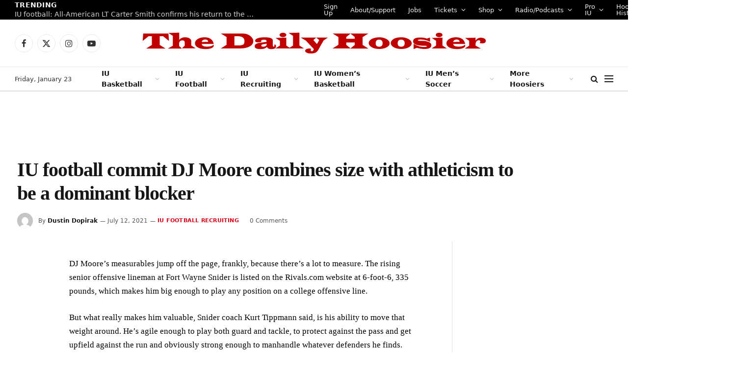

--- FILE ---
content_type: text/html; charset=UTF-8
request_url: https://www.thedailyhoosier.com/iu-football-commit-dj-moore-combines-size-with-athleticism-to-be-a-dominant-blocker/
body_size: 21914
content:

<!DOCTYPE html>
<html lang="en-US" class="s-light site-s-light">

<head>

	<meta charset="UTF-8" />
	<meta name="viewport" content="width=device-width, initial-scale=1" />
	<title>IU football commit DJ Moore combines size with athleticism to be a dominant blocker &#8211; The Daily Hoosier</title><link rel="preload" as="font" href="https://www.thedailyhoosier.com/wp-content/themes/smart-mag/css/icons/fonts/ts-icons.woff2?v2.8" type="font/woff2" crossorigin="anonymous" />
<meta name='robots' content='max-image-preview:large' />
	<style>img:is([sizes="auto" i], [sizes^="auto," i]) { contain-intrinsic-size: 3000px 1500px }</style>
	<link rel='dns-prefetch' href='//secure.gravatar.com' />
<link rel='dns-prefetch' href='//stats.wp.com' />
<link rel='dns-prefetch' href='//fonts.googleapis.com' />
<link rel='dns-prefetch' href='//v0.wordpress.com' />
<link rel='dns-prefetch' href='//widgets.wp.com' />
<link rel='dns-prefetch' href='//s0.wp.com' />
<link rel='dns-prefetch' href='//0.gravatar.com' />
<link rel='dns-prefetch' href='//1.gravatar.com' />
<link rel='dns-prefetch' href='//2.gravatar.com' />
<link rel='dns-prefetch' href='//i0.wp.com' />
<link rel='dns-prefetch' href='//c0.wp.com' />
<link rel="alternate" type="application/rss+xml" title="The Daily Hoosier &raquo; Feed" href="https://www.thedailyhoosier.com/feed/" />
<link rel="alternate" type="application/rss+xml" title="The Daily Hoosier &raquo; Comments Feed" href="https://www.thedailyhoosier.com/comments/feed/" />
<link rel="alternate" type="application/rss+xml" title="The Daily Hoosier &raquo; IU football commit DJ Moore combines size with athleticism to be a dominant blocker Comments Feed" href="https://www.thedailyhoosier.com/iu-football-commit-dj-moore-combines-size-with-athleticism-to-be-a-dominant-blocker/feed/" />
<script type="text/javascript">
/* <![CDATA[ */
window._wpemojiSettings = {"baseUrl":"https:\/\/s.w.org\/images\/core\/emoji\/16.0.1\/72x72\/","ext":".png","svgUrl":"https:\/\/s.w.org\/images\/core\/emoji\/16.0.1\/svg\/","svgExt":".svg","source":{"concatemoji":"https:\/\/www.thedailyhoosier.com\/wp-includes\/js\/wp-emoji-release.min.js?ver=6.8.3"}};
/*! This file is auto-generated */
!function(s,n){var o,i,e;function c(e){try{var t={supportTests:e,timestamp:(new Date).valueOf()};sessionStorage.setItem(o,JSON.stringify(t))}catch(e){}}function p(e,t,n){e.clearRect(0,0,e.canvas.width,e.canvas.height),e.fillText(t,0,0);var t=new Uint32Array(e.getImageData(0,0,e.canvas.width,e.canvas.height).data),a=(e.clearRect(0,0,e.canvas.width,e.canvas.height),e.fillText(n,0,0),new Uint32Array(e.getImageData(0,0,e.canvas.width,e.canvas.height).data));return t.every(function(e,t){return e===a[t]})}function u(e,t){e.clearRect(0,0,e.canvas.width,e.canvas.height),e.fillText(t,0,0);for(var n=e.getImageData(16,16,1,1),a=0;a<n.data.length;a++)if(0!==n.data[a])return!1;return!0}function f(e,t,n,a){switch(t){case"flag":return n(e,"\ud83c\udff3\ufe0f\u200d\u26a7\ufe0f","\ud83c\udff3\ufe0f\u200b\u26a7\ufe0f")?!1:!n(e,"\ud83c\udde8\ud83c\uddf6","\ud83c\udde8\u200b\ud83c\uddf6")&&!n(e,"\ud83c\udff4\udb40\udc67\udb40\udc62\udb40\udc65\udb40\udc6e\udb40\udc67\udb40\udc7f","\ud83c\udff4\u200b\udb40\udc67\u200b\udb40\udc62\u200b\udb40\udc65\u200b\udb40\udc6e\u200b\udb40\udc67\u200b\udb40\udc7f");case"emoji":return!a(e,"\ud83e\udedf")}return!1}function g(e,t,n,a){var r="undefined"!=typeof WorkerGlobalScope&&self instanceof WorkerGlobalScope?new OffscreenCanvas(300,150):s.createElement("canvas"),o=r.getContext("2d",{willReadFrequently:!0}),i=(o.textBaseline="top",o.font="600 32px Arial",{});return e.forEach(function(e){i[e]=t(o,e,n,a)}),i}function t(e){var t=s.createElement("script");t.src=e,t.defer=!0,s.head.appendChild(t)}"undefined"!=typeof Promise&&(o="wpEmojiSettingsSupports",i=["flag","emoji"],n.supports={everything:!0,everythingExceptFlag:!0},e=new Promise(function(e){s.addEventListener("DOMContentLoaded",e,{once:!0})}),new Promise(function(t){var n=function(){try{var e=JSON.parse(sessionStorage.getItem(o));if("object"==typeof e&&"number"==typeof e.timestamp&&(new Date).valueOf()<e.timestamp+604800&&"object"==typeof e.supportTests)return e.supportTests}catch(e){}return null}();if(!n){if("undefined"!=typeof Worker&&"undefined"!=typeof OffscreenCanvas&&"undefined"!=typeof URL&&URL.createObjectURL&&"undefined"!=typeof Blob)try{var e="postMessage("+g.toString()+"("+[JSON.stringify(i),f.toString(),p.toString(),u.toString()].join(",")+"));",a=new Blob([e],{type:"text/javascript"}),r=new Worker(URL.createObjectURL(a),{name:"wpTestEmojiSupports"});return void(r.onmessage=function(e){c(n=e.data),r.terminate(),t(n)})}catch(e){}c(n=g(i,f,p,u))}t(n)}).then(function(e){for(var t in e)n.supports[t]=e[t],n.supports.everything=n.supports.everything&&n.supports[t],"flag"!==t&&(n.supports.everythingExceptFlag=n.supports.everythingExceptFlag&&n.supports[t]);n.supports.everythingExceptFlag=n.supports.everythingExceptFlag&&!n.supports.flag,n.DOMReady=!1,n.readyCallback=function(){n.DOMReady=!0}}).then(function(){return e}).then(function(){var e;n.supports.everything||(n.readyCallback(),(e=n.source||{}).concatemoji?t(e.concatemoji):e.wpemoji&&e.twemoji&&(t(e.twemoji),t(e.wpemoji)))}))}((window,document),window._wpemojiSettings);
/* ]]> */
</script>
<link rel='stylesheet' id='pt-cv-public-style-css' href='https://www.thedailyhoosier.com/wp-content/plugins/content-views-query-and-display-post-page/public/assets/css/cv.css?ver=4.2' type='text/css' media='all' />
<style id='wp-emoji-styles-inline-css' type='text/css'>

	img.wp-smiley, img.emoji {
		display: inline !important;
		border: none !important;
		box-shadow: none !important;
		height: 1em !important;
		width: 1em !important;
		margin: 0 0.07em !important;
		vertical-align: -0.1em !important;
		background: none !important;
		padding: 0 !important;
	}
</style>
<link rel='stylesheet' id='wp-block-library-css' href='https://c0.wp.com/c/6.8.3/wp-includes/css/dist/block-library/style.min.css' type='text/css' media='all' />
<style id='classic-theme-styles-inline-css' type='text/css'>
/*! This file is auto-generated */
.wp-block-button__link{color:#fff;background-color:#32373c;border-radius:9999px;box-shadow:none;text-decoration:none;padding:calc(.667em + 2px) calc(1.333em + 2px);font-size:1.125em}.wp-block-file__button{background:#32373c;color:#fff;text-decoration:none}
</style>
<link rel='stylesheet' id='mediaelement-css' href='https://c0.wp.com/c/6.8.3/wp-includes/js/mediaelement/mediaelementplayer-legacy.min.css' type='text/css' media='all' />
<link rel='stylesheet' id='wp-mediaelement-css' href='https://c0.wp.com/c/6.8.3/wp-includes/js/mediaelement/wp-mediaelement.min.css' type='text/css' media='all' />
<style id='jetpack-sharing-buttons-style-inline-css' type='text/css'>
.jetpack-sharing-buttons__services-list{display:flex;flex-direction:row;flex-wrap:wrap;gap:0;list-style-type:none;margin:5px;padding:0}.jetpack-sharing-buttons__services-list.has-small-icon-size{font-size:12px}.jetpack-sharing-buttons__services-list.has-normal-icon-size{font-size:16px}.jetpack-sharing-buttons__services-list.has-large-icon-size{font-size:24px}.jetpack-sharing-buttons__services-list.has-huge-icon-size{font-size:36px}@media print{.jetpack-sharing-buttons__services-list{display:none!important}}.editor-styles-wrapper .wp-block-jetpack-sharing-buttons{gap:0;padding-inline-start:0}ul.jetpack-sharing-buttons__services-list.has-background{padding:1.25em 2.375em}
</style>
<style id='global-styles-inline-css' type='text/css'>
:root{--wp--preset--aspect-ratio--square: 1;--wp--preset--aspect-ratio--4-3: 4/3;--wp--preset--aspect-ratio--3-4: 3/4;--wp--preset--aspect-ratio--3-2: 3/2;--wp--preset--aspect-ratio--2-3: 2/3;--wp--preset--aspect-ratio--16-9: 16/9;--wp--preset--aspect-ratio--9-16: 9/16;--wp--preset--color--black: #000000;--wp--preset--color--cyan-bluish-gray: #abb8c3;--wp--preset--color--white: #ffffff;--wp--preset--color--pale-pink: #f78da7;--wp--preset--color--vivid-red: #cf2e2e;--wp--preset--color--luminous-vivid-orange: #ff6900;--wp--preset--color--luminous-vivid-amber: #fcb900;--wp--preset--color--light-green-cyan: #7bdcb5;--wp--preset--color--vivid-green-cyan: #00d084;--wp--preset--color--pale-cyan-blue: #8ed1fc;--wp--preset--color--vivid-cyan-blue: #0693e3;--wp--preset--color--vivid-purple: #9b51e0;--wp--preset--gradient--vivid-cyan-blue-to-vivid-purple: linear-gradient(135deg,rgba(6,147,227,1) 0%,rgb(155,81,224) 100%);--wp--preset--gradient--light-green-cyan-to-vivid-green-cyan: linear-gradient(135deg,rgb(122,220,180) 0%,rgb(0,208,130) 100%);--wp--preset--gradient--luminous-vivid-amber-to-luminous-vivid-orange: linear-gradient(135deg,rgba(252,185,0,1) 0%,rgba(255,105,0,1) 100%);--wp--preset--gradient--luminous-vivid-orange-to-vivid-red: linear-gradient(135deg,rgba(255,105,0,1) 0%,rgb(207,46,46) 100%);--wp--preset--gradient--very-light-gray-to-cyan-bluish-gray: linear-gradient(135deg,rgb(238,238,238) 0%,rgb(169,184,195) 100%);--wp--preset--gradient--cool-to-warm-spectrum: linear-gradient(135deg,rgb(74,234,220) 0%,rgb(151,120,209) 20%,rgb(207,42,186) 40%,rgb(238,44,130) 60%,rgb(251,105,98) 80%,rgb(254,248,76) 100%);--wp--preset--gradient--blush-light-purple: linear-gradient(135deg,rgb(255,206,236) 0%,rgb(152,150,240) 100%);--wp--preset--gradient--blush-bordeaux: linear-gradient(135deg,rgb(254,205,165) 0%,rgb(254,45,45) 50%,rgb(107,0,62) 100%);--wp--preset--gradient--luminous-dusk: linear-gradient(135deg,rgb(255,203,112) 0%,rgb(199,81,192) 50%,rgb(65,88,208) 100%);--wp--preset--gradient--pale-ocean: linear-gradient(135deg,rgb(255,245,203) 0%,rgb(182,227,212) 50%,rgb(51,167,181) 100%);--wp--preset--gradient--electric-grass: linear-gradient(135deg,rgb(202,248,128) 0%,rgb(113,206,126) 100%);--wp--preset--gradient--midnight: linear-gradient(135deg,rgb(2,3,129) 0%,rgb(40,116,252) 100%);--wp--preset--font-size--small: 13px;--wp--preset--font-size--medium: 20px;--wp--preset--font-size--large: 36px;--wp--preset--font-size--x-large: 42px;--wp--preset--spacing--20: 0.44rem;--wp--preset--spacing--30: 0.67rem;--wp--preset--spacing--40: 1rem;--wp--preset--spacing--50: 1.5rem;--wp--preset--spacing--60: 2.25rem;--wp--preset--spacing--70: 3.38rem;--wp--preset--spacing--80: 5.06rem;--wp--preset--shadow--natural: 6px 6px 9px rgba(0, 0, 0, 0.2);--wp--preset--shadow--deep: 12px 12px 50px rgba(0, 0, 0, 0.4);--wp--preset--shadow--sharp: 6px 6px 0px rgba(0, 0, 0, 0.2);--wp--preset--shadow--outlined: 6px 6px 0px -3px rgba(255, 255, 255, 1), 6px 6px rgba(0, 0, 0, 1);--wp--preset--shadow--crisp: 6px 6px 0px rgba(0, 0, 0, 1);}:where(.is-layout-flex){gap: 0.5em;}:where(.is-layout-grid){gap: 0.5em;}body .is-layout-flex{display: flex;}.is-layout-flex{flex-wrap: wrap;align-items: center;}.is-layout-flex > :is(*, div){margin: 0;}body .is-layout-grid{display: grid;}.is-layout-grid > :is(*, div){margin: 0;}:where(.wp-block-columns.is-layout-flex){gap: 2em;}:where(.wp-block-columns.is-layout-grid){gap: 2em;}:where(.wp-block-post-template.is-layout-flex){gap: 1.25em;}:where(.wp-block-post-template.is-layout-grid){gap: 1.25em;}.has-black-color{color: var(--wp--preset--color--black) !important;}.has-cyan-bluish-gray-color{color: var(--wp--preset--color--cyan-bluish-gray) !important;}.has-white-color{color: var(--wp--preset--color--white) !important;}.has-pale-pink-color{color: var(--wp--preset--color--pale-pink) !important;}.has-vivid-red-color{color: var(--wp--preset--color--vivid-red) !important;}.has-luminous-vivid-orange-color{color: var(--wp--preset--color--luminous-vivid-orange) !important;}.has-luminous-vivid-amber-color{color: var(--wp--preset--color--luminous-vivid-amber) !important;}.has-light-green-cyan-color{color: var(--wp--preset--color--light-green-cyan) !important;}.has-vivid-green-cyan-color{color: var(--wp--preset--color--vivid-green-cyan) !important;}.has-pale-cyan-blue-color{color: var(--wp--preset--color--pale-cyan-blue) !important;}.has-vivid-cyan-blue-color{color: var(--wp--preset--color--vivid-cyan-blue) !important;}.has-vivid-purple-color{color: var(--wp--preset--color--vivid-purple) !important;}.has-black-background-color{background-color: var(--wp--preset--color--black) !important;}.has-cyan-bluish-gray-background-color{background-color: var(--wp--preset--color--cyan-bluish-gray) !important;}.has-white-background-color{background-color: var(--wp--preset--color--white) !important;}.has-pale-pink-background-color{background-color: var(--wp--preset--color--pale-pink) !important;}.has-vivid-red-background-color{background-color: var(--wp--preset--color--vivid-red) !important;}.has-luminous-vivid-orange-background-color{background-color: var(--wp--preset--color--luminous-vivid-orange) !important;}.has-luminous-vivid-amber-background-color{background-color: var(--wp--preset--color--luminous-vivid-amber) !important;}.has-light-green-cyan-background-color{background-color: var(--wp--preset--color--light-green-cyan) !important;}.has-vivid-green-cyan-background-color{background-color: var(--wp--preset--color--vivid-green-cyan) !important;}.has-pale-cyan-blue-background-color{background-color: var(--wp--preset--color--pale-cyan-blue) !important;}.has-vivid-cyan-blue-background-color{background-color: var(--wp--preset--color--vivid-cyan-blue) !important;}.has-vivid-purple-background-color{background-color: var(--wp--preset--color--vivid-purple) !important;}.has-black-border-color{border-color: var(--wp--preset--color--black) !important;}.has-cyan-bluish-gray-border-color{border-color: var(--wp--preset--color--cyan-bluish-gray) !important;}.has-white-border-color{border-color: var(--wp--preset--color--white) !important;}.has-pale-pink-border-color{border-color: var(--wp--preset--color--pale-pink) !important;}.has-vivid-red-border-color{border-color: var(--wp--preset--color--vivid-red) !important;}.has-luminous-vivid-orange-border-color{border-color: var(--wp--preset--color--luminous-vivid-orange) !important;}.has-luminous-vivid-amber-border-color{border-color: var(--wp--preset--color--luminous-vivid-amber) !important;}.has-light-green-cyan-border-color{border-color: var(--wp--preset--color--light-green-cyan) !important;}.has-vivid-green-cyan-border-color{border-color: var(--wp--preset--color--vivid-green-cyan) !important;}.has-pale-cyan-blue-border-color{border-color: var(--wp--preset--color--pale-cyan-blue) !important;}.has-vivid-cyan-blue-border-color{border-color: var(--wp--preset--color--vivid-cyan-blue) !important;}.has-vivid-purple-border-color{border-color: var(--wp--preset--color--vivid-purple) !important;}.has-vivid-cyan-blue-to-vivid-purple-gradient-background{background: var(--wp--preset--gradient--vivid-cyan-blue-to-vivid-purple) !important;}.has-light-green-cyan-to-vivid-green-cyan-gradient-background{background: var(--wp--preset--gradient--light-green-cyan-to-vivid-green-cyan) !important;}.has-luminous-vivid-amber-to-luminous-vivid-orange-gradient-background{background: var(--wp--preset--gradient--luminous-vivid-amber-to-luminous-vivid-orange) !important;}.has-luminous-vivid-orange-to-vivid-red-gradient-background{background: var(--wp--preset--gradient--luminous-vivid-orange-to-vivid-red) !important;}.has-very-light-gray-to-cyan-bluish-gray-gradient-background{background: var(--wp--preset--gradient--very-light-gray-to-cyan-bluish-gray) !important;}.has-cool-to-warm-spectrum-gradient-background{background: var(--wp--preset--gradient--cool-to-warm-spectrum) !important;}.has-blush-light-purple-gradient-background{background: var(--wp--preset--gradient--blush-light-purple) !important;}.has-blush-bordeaux-gradient-background{background: var(--wp--preset--gradient--blush-bordeaux) !important;}.has-luminous-dusk-gradient-background{background: var(--wp--preset--gradient--luminous-dusk) !important;}.has-pale-ocean-gradient-background{background: var(--wp--preset--gradient--pale-ocean) !important;}.has-electric-grass-gradient-background{background: var(--wp--preset--gradient--electric-grass) !important;}.has-midnight-gradient-background{background: var(--wp--preset--gradient--midnight) !important;}.has-small-font-size{font-size: var(--wp--preset--font-size--small) !important;}.has-medium-font-size{font-size: var(--wp--preset--font-size--medium) !important;}.has-large-font-size{font-size: var(--wp--preset--font-size--large) !important;}.has-x-large-font-size{font-size: var(--wp--preset--font-size--x-large) !important;}
:where(.wp-block-post-template.is-layout-flex){gap: 1.25em;}:where(.wp-block-post-template.is-layout-grid){gap: 1.25em;}
:where(.wp-block-columns.is-layout-flex){gap: 2em;}:where(.wp-block-columns.is-layout-grid){gap: 2em;}
:root :where(.wp-block-pullquote){font-size: 1.5em;line-height: 1.6;}
</style>
<link rel='stylesheet' id='tablepress-default-css' href='https://www.thedailyhoosier.com/wp-content/plugins/tablepress/css/build/default.css?ver=3.2.1' type='text/css' media='all' />
<link rel='stylesheet' id='detect-modal-css' href='https://www.thedailyhoosier.com/wp-content/plugins/sphere-core/components/adblock-detect/css/modal.css?ver=1.6.7' type='text/css' media='all' />
<link rel='stylesheet' id='smartmag-core-css' href='https://www.thedailyhoosier.com/wp-content/themes/smart-mag/style.css?ver=10.0.0' type='text/css' media='all' />
<style id='smartmag-core-inline-css' type='text/css'>
:root { --c-main: #dd0017;
--c-main-rgb: 221,0,23;
--text-font: "Inter", system-ui, -apple-system, "Segoe UI", Arial, sans-serif;
--body-font: "Inter", system-ui, -apple-system, "Segoe UI", Arial, sans-serif;
--title-font: "IBM Plex Serif", Georgia, serif;
--title-size-n: 17px;
--title-size-m: 18px;
--title-size-l: 20px;
--main-width: 1220px;
--p-title-space: 7px;
--excerpt-mt: 13px;
--excerpt-size: 14px; }
.post-title:not(._) { letter-spacing: -0.025em; }
:root { --sidebar-width: 300px; }
.ts-row, .has-el-gap { --sidebar-c-width: calc(var(--sidebar-width) + var(--grid-gutter-h) + var(--sidebar-c-pad)); }
:root { --sidebar-pad: 32px; --sidebar-sep-pad: 32px; }
.main-wrap > .main { margin-top: 30px; }
.smart-head-main .smart-head-mid { --head-h: 96px; }
.smart-head-main .smart-head-bot { --head-h: 51px; border-top-width: 1px; border-top-color: #e8e8e8; border-bottom-width: 2px; border-bottom-color: #dedede; }
.navigation-main .menu > li > a { font-size: 14px; font-weight: 600; }
.navigation-main .menu > li li a { font-size: 13px; }
.navigation-main { --nav-items-space: 16px; }
.mobile-menu { font-size: 15px; }
.smart-head-main .spc-social { --spc-social-fs: 17px; --spc-social-size: 37px; }
.smart-head-main .hamburger-icon { width: 18px; }
.trending-ticker .heading { color: #f7f7f7; font-size: 13.8px; font-weight: 600; letter-spacing: .02em; margin-right: 30px; }
.trending-ticker .post-link { font-size: 13.8px; }
.trending-ticker { --max-width: 500px; }
.post-meta .meta-item, .post-meta .text-in { font-size: 11px; }
.post-meta .text-in, .post-meta .post-cat > a { font-size: 11px; }
.post-meta .post-cat > a { font-weight: 600; text-transform: uppercase; letter-spacing: .02em; }
.post-meta .post-author > a { font-weight: 600; }
.block-head-f .heading { font-size: 16px; font-weight: 800; text-transform: uppercase; letter-spacing: .03em; }
.block-head-f { --space-below: 15px; --line-weight: 2px; --c-border: #ffffff; }
.s-dark .block-head-f { --c-border: #151516; }
.loop-grid-base .media { margin-bottom: 13px; }
.list-post { --list-p-media-width: 30%; --list-p-media-max-width: 85%; }
.loop-small .ratio-is-custom { padding-bottom: calc(100% / 1.1); }
.loop-small .media:not(i) { max-width: 75px; }
.post-meta-single .meta-item, .post-meta-single .text-in { font-size: 12px; }
.the-post-header .post-meta .post-title { font-weight: 600; }
.entry-content { font-family: "IBM Plex Serif", Georgia, serif; font-size: 17px; }
.site-s-light .entry-content { color: #000000; }
.post-share-float .share-text { font-size: 10px; }
.post-share-float .service { width: 38px; height: 38px; margin-bottom: 8px; border-radius: 50px; font-size: 16px; }
.s-post-modern .post-content-wrap { display: grid; grid-template-columns: minmax(0, 1fr); }
.s-post-modern .entry-content { max-width: min(100%, calc(700px + var(--p-spacious-pad)*2)); justify-self: center; }
.s-head-large .sub-title { font-size: 17px; }
.site-s-light .s-head-large .sub-title { color: #515151; }
.site-s-light .s-head-large .post-meta { --c-post-meta: #565656; }
.s-post-large .post-content-wrap { display: grid; grid-template-columns: minmax(0, 1fr); }
.s-post-large .entry-content { max-width: min(100%, calc(700px + var(--p-spacious-pad)*2)); justify-self: center; }
.a-wrap-2:not(._) { padding-top: 17px; padding-bottom: 17px; padding-left: 15px; padding-right: 15px; margin-top: 0px; margin-bottom: 0px; }
@media (min-width: 1200px) { .s-head-large .post-title { font-size: 40px; } }
@media (min-width: 940px) and (max-width: 1200px) { :root { --sidebar-width: 280px; }
.ts-row, .has-el-gap { --sidebar-c-width: calc(var(--sidebar-width) + var(--grid-gutter-h) + var(--sidebar-c-pad)); }
.navigation-main .menu > li > a { font-size: calc(10px + (14px - 10px) * .7); }
.trending-ticker { --max-width: 400px; } }
@media (max-width: 767px) { .s-head-large .post-title { font-size: 29px; } }


</style>
<link rel='stylesheet' id='smartmag-magnific-popup-css' href='https://www.thedailyhoosier.com/wp-content/themes/smart-mag/css/lightbox.css?ver=10.0.0' type='text/css' media='all' />
<link rel='stylesheet' id='smartmag-icons-css' href='https://www.thedailyhoosier.com/wp-content/themes/smart-mag/css/icons/icons.css?ver=10.0.0' type='text/css' media='all' />
<link rel='stylesheet' id='smartmag-gfonts-custom-css' href='https://fonts.googleapis.com/css?family=Inter%3A400%2C500%2C600%2C700%7CIBM+Plex+Serif%3A400%2C500%2C600%2C700&#038;display=optional' type='text/css' media='all' />
<link rel='stylesheet' id='jetpack_css-css' href='https://c0.wp.com/p/jetpack/13.7.1/css/jetpack.css' type='text/css' media='all' />
<script type="text/javascript" id="jetpack_related-posts-js-extra">
/* <![CDATA[ */
var related_posts_js_options = {"post_heading":"h4"};
/* ]]> */
</script>
<script type="text/javascript" src="https://c0.wp.com/p/jetpack/13.7.1/_inc/build/related-posts/related-posts.min.js" id="jetpack_related-posts-js"></script>
<script type="text/javascript" src="https://c0.wp.com/c/6.8.3/wp-includes/js/jquery/jquery.min.js" id="jquery-core-js"></script>
<script type="text/javascript" src="https://c0.wp.com/c/6.8.3/wp-includes/js/jquery/jquery-migrate.min.js" id="jquery-migrate-js"></script>
<link rel="https://api.w.org/" href="https://www.thedailyhoosier.com/wp-json/" /><link rel="alternate" title="JSON" type="application/json" href="https://www.thedailyhoosier.com/wp-json/wp/v2/posts/35351" /><link rel="EditURI" type="application/rsd+xml" title="RSD" href="https://www.thedailyhoosier.com/xmlrpc.php?rsd" />
<meta name="generator" content="WordPress 6.8.3" />
<link rel="canonical" href="https://www.thedailyhoosier.com/iu-football-commit-dj-moore-combines-size-with-athleticism-to-be-a-dominant-blocker/" />
<link rel='shortlink' href='https://wp.me/p8wDCX-9cb' />
<link rel="alternate" title="oEmbed (JSON)" type="application/json+oembed" href="https://www.thedailyhoosier.com/wp-json/oembed/1.0/embed?url=https%3A%2F%2Fwww.thedailyhoosier.com%2Fiu-football-commit-dj-moore-combines-size-with-athleticism-to-be-a-dominant-blocker%2F" />
<link rel="alternate" title="oEmbed (XML)" type="text/xml+oembed" href="https://www.thedailyhoosier.com/wp-json/oembed/1.0/embed?url=https%3A%2F%2Fwww.thedailyhoosier.com%2Fiu-football-commit-dj-moore-combines-size-with-athleticism-to-be-a-dominant-blocker%2F&#038;format=xml" />
	<style>img#wpstats{display:none}</style>
		
		<script>
		var BunyadSchemeKey = 'bunyad-scheme';
		(() => {
			const d = document.documentElement;
			const c = d.classList;
			var scheme = localStorage.getItem(BunyadSchemeKey);
			
			if (scheme) {
				d.dataset.origClass = c;
				scheme === 'dark' ? c.remove('s-light', 'site-s-light') : c.remove('s-dark', 'site-s-dark');
				c.add('site-s-' + scheme, 's-' + scheme);
			}
		})();
		</script>
		<meta name="generator" content="Elementor 3.23.3; features: e_optimized_css_loading, additional_custom_breakpoints, e_lazyload; settings: css_print_method-external, google_font-enabled, font_display-swap">
			<style>
				.e-con.e-parent:nth-of-type(n+4):not(.e-lazyloaded):not(.e-no-lazyload),
				.e-con.e-parent:nth-of-type(n+4):not(.e-lazyloaded):not(.e-no-lazyload) * {
					background-image: none !important;
				}
				@media screen and (max-height: 1024px) {
					.e-con.e-parent:nth-of-type(n+3):not(.e-lazyloaded):not(.e-no-lazyload),
					.e-con.e-parent:nth-of-type(n+3):not(.e-lazyloaded):not(.e-no-lazyload) * {
						background-image: none !important;
					}
				}
				@media screen and (max-height: 640px) {
					.e-con.e-parent:nth-of-type(n+2):not(.e-lazyloaded):not(.e-no-lazyload),
					.e-con.e-parent:nth-of-type(n+2):not(.e-lazyloaded):not(.e-no-lazyload) * {
						background-image: none !important;
					}
				}
			</style>
			<!-- PLACE THIS SECTION INSIDE OF YOUR HEAD TAGS -->
<!-- Below is a recommended list of pre-connections, which allow the network to establish each connection quicker, speeding up response times and improving ad performance. -->
<link rel="preconnect" href="https://a.pub.network/" crossorigin />
<link rel="preconnect" href="https://b.pub.network/" crossorigin />
<link rel="preconnect" href="https://c.pub.network/" crossorigin />
<link rel="preconnect" href="https://d.pub.network/" crossorigin />
<link rel="preconnect" href="https://c.amazon-adsystem.com" crossorigin />
<link rel="preconnect" href="https://s.amazon-adsystem.com" crossorigin />
<link rel="preconnect" href="https://btloader.com/" crossorigin />
<link rel="preconnect" href="https://api.btloader.com/" crossorigin />
<link rel="preconnect" href="https://confiant-integrations.global.ssl.fastly.net" crossorigin />
<!-- Below is a link to a CSS file that accounts for Cumulative Layout Shift, a new Core Web Vitals subset that Google uses to help rank your site in search -->
<!-- The file is intended to eliminate the layout shifts that are seen when ads load into the page. If you don't want to use this, simply remove this file -->
<!-- To find out more about CLS, visit https://web.dev/vitals/ -->
<link rel="stylesheet" href="https://a.pub.network/thedailyhoosier-com/cls.css">
<script data-cfasync="false" type="text/javascript">
  var freestar = freestar || {};
  freestar.queue = freestar.queue || [];
  freestar.config = freestar.config || {};
  freestar.config.enabled_slots = [];
  freestar.initCallback = function () { (freestar.config.enabled_slots.length === 0) ? freestar.initCallbackCalled = false : freestar.newAdSlots(freestar.config.enabled_slots) }
</script>
<script src="https://a.pub.network/thedailyhoosier-com/pubfig.min.js" data-cfasync="false" async></script>
<!-- Jetpack Open Graph Tags -->
<meta property="og:type" content="article" />
<meta property="og:title" content="IU football commit DJ Moore combines size with athleticism to be a dominant blocker" />
<meta property="og:url" content="https://www.thedailyhoosier.com/iu-football-commit-dj-moore-combines-size-with-athleticism-to-be-a-dominant-blocker/" />
<meta property="og:description" content="DJ Moore&#8217;s measurables jump off the page, frankly, because there&#8217;s a lot to measure. The rising senior offensive lineman at Fort Wayne Snider is listed on the Rivals.com website at 6-fo…" />
<meta property="article:published_time" content="2021-07-12T20:28:05+00:00" />
<meta property="article:modified_time" content="2023-09-29T02:59:32+00:00" />
<meta property="og:site_name" content="The Daily Hoosier" />
<meta property="og:image" content="https://i0.wp.com/www.thedailyhoosier.com/wp-content/uploads/2017/03/cropped-download.jpg?fit=512%2C512&#038;ssl=1" />
<meta property="og:image:width" content="512" />
<meta property="og:image:height" content="512" />
<meta property="og:image:alt" content="" />
<meta property="og:locale" content="en_US" />
<meta name="twitter:text:title" content="IU football commit DJ Moore combines size with athleticism to be a dominant blocker" />
<meta name="twitter:image" content="https://i0.wp.com/www.thedailyhoosier.com/wp-content/uploads/2017/03/cropped-download.jpg?fit=240%2C240&amp;ssl=1" />
<meta name="twitter:card" content="summary" />

<!-- End Jetpack Open Graph Tags -->
<link rel="icon" href="https://i0.wp.com/www.thedailyhoosier.com/wp-content/uploads/2017/03/cropped-download.jpg?fit=32%2C32&#038;ssl=1" sizes="32x32" />
<link rel="icon" href="https://i0.wp.com/www.thedailyhoosier.com/wp-content/uploads/2017/03/cropped-download.jpg?fit=192%2C192&#038;ssl=1" sizes="192x192" />
<link rel="apple-touch-icon" href="https://i0.wp.com/www.thedailyhoosier.com/wp-content/uploads/2017/03/cropped-download.jpg?fit=180%2C180&#038;ssl=1" />
<meta name="msapplication-TileImage" content="https://i0.wp.com/www.thedailyhoosier.com/wp-content/uploads/2017/03/cropped-download.jpg?fit=270%2C270&#038;ssl=1" />


</head>

<body class="wp-singular post-template-default single single-post postid-35351 single-format-standard wp-theme-smart-mag right-sidebar post-layout-large post-cat-869 has-lb has-lb-sm has-sb-sep layout-normal elementor-default elementor-kit-53665">



<div class="main-wrap">

	
<div class="off-canvas-backdrop"></div>
<div class="mobile-menu-container off-canvas s-dark" id="off-canvas">

	<div class="off-canvas-head">
		<a href="#" class="close">
			<span class="visuallyhidden">Close Menu</span>
			<i class="tsi tsi-times"></i>
		</a>

		<div class="ts-logo">
			<img class="logo-mobile logo-image" src="https://i0.wp.com/www.thedailyhoosier.com/wp-content/uploads/2023/06/logo-white2x.png?fit=700%2C44&#038;ssl=1" width="350" height="22" alt="The Daily Hoosier"/>		</div>
	</div>

	<div class="off-canvas-content">

					<ul class="mobile-menu"></ul>
		
		
		
		<div class="spc-social-block spc-social spc-social-b smart-head-social">
		
			
				<a href="https://www.facebook.com/thedailyhoosier/" class="link service s-facebook" target="_blank" rel="nofollow noopener">
					<i class="icon tsi tsi-facebook"></i>					<span class="visuallyhidden">Facebook</span>
				</a>
									
			
				<a href="https://twitter.com/daily_hoosier" class="link service s-twitter" target="_blank" rel="nofollow noopener">
					<i class="icon tsi tsi-twitter"></i>					<span class="visuallyhidden">X (Twitter)</span>
				</a>
									
			
				<a href="https://www.instagram.com/thedailyhoosier/" class="link service s-instagram" target="_blank" rel="nofollow noopener">
					<i class="icon tsi tsi-instagram"></i>					<span class="visuallyhidden">Instagram</span>
				</a>
									
			
		</div>

		
	</div>

</div>
<div class="smart-head smart-head-a smart-head-main" id="smart-head" data-sticky="auto" data-sticky-type="smart" data-sticky-full>
	
	<div class="smart-head-row smart-head-top s-dark smart-head-row-full">

		<div class="inner full">

							
				<div class="items items-left ">
				
<div class="trending-ticker" data-delay="8">
	<span class="heading">Trending</span>

	<ul>
				
			<li><a href="https://www.thedailyhoosier.com/iu-football-all-american-lt-carter-smith-confirms-his-return-to-the-hoosiers-in-2026/" class="post-link">IU football:  All-American LT Carter Smith confirms his return to the Hoosiers in 2026</a></li>
		
				
			<li><a href="https://www.thedailyhoosier.com/iu-basketball-indiana-82-rutgers-59-three-keys-highlights-final-stats/" class="post-link">IU basketball:  Indiana 82 Rutgers 59 &#8212; Three keys, highlights, final stats</a></li>
		
				
			<li><a href="https://www.thedailyhoosier.com/iu-basketball-vs-rutgers-live-updates-and-discussion-thread-pregame-2/" class="post-link">IU Basketball vs Rutgers &#8212; Live Updates and Discussion Thread (FINAL)</a></li>
		
				
			<li><a href="https://www.thedailyhoosier.com/iu-football-to-hire-tyson-brown-as-next-head-strength-coach/" class="post-link">IU football working on deal to hire Tyson Brown as next head strength coach</a></li>
		
				
			<li><a href="https://www.thedailyhoosier.com/the-show-goes-on-iu-sticking-with-saturday-national-championship-celebration-despite-weather/" class="post-link">The show goes on:  IU sticking with Saturday national championship celebration despite weather</a></li>
		
				
			<li><a href="https://www.thedailyhoosier.com/watch-fernando-mendoza-appearances-on-tonight-show-gma-cbs-mornings/" class="post-link">Watch: Fernando Mendoza appearances on Tonight Show, GMA, CBS Mornings, Today Show</a></li>
		
				
			<li><a href="https://www.thedailyhoosier.com/fernando-mendoza-announces-hes-entering-the-nfl-draft/" class="post-link">Fernando Mendoza announces he&#8217;s entering the NFL Draft</a></li>
		
				
			<li><a href="https://www.thedailyhoosier.com/iu-football-position-by-position-look-at-anticipated-2026-roster-changes/" class="post-link">IU football: Position-by-position look at anticipated 2026 roster changes</a></li>
		
				
			</ul>
</div>
				</div>

							
				<div class="items items-center empty">
								</div>

							
				<div class="items items-right ">
					<div class="nav-wrap">
		<nav class="navigation navigation-small nav-hov-a">
			<ul id="menu-blank" class="menu"><li id="menu-item-53571" class="menu-item menu-item-type-post_type menu-item-object-page menu-item-53571"><a href="https://www.thedailyhoosier.com/the-daily-hoosier-e-mail-sign-up-page/">Sign Up</a></li>
<li id="menu-item-158" class="menu-item menu-item-type-post_type menu-item-object-page menu-item-158"><a href="https://www.thedailyhoosier.com/contact-us/">About/Support</a></li>
<li id="menu-item-43393" class="menu-item menu-item-type-post_type menu-item-object-page menu-item-43393"><a href="https://www.thedailyhoosier.com/opportunities-with-the-daily-hoosier/">Jobs</a></li>
<li id="menu-item-652" class="menu-item menu-item-type-post_type menu-item-object-page menu-item-has-children menu-item-652"><a href="https://www.thedailyhoosier.com/tickets/">Tickets</a>
<ul class="sub-menu">
	<li id="menu-item-653" class="menu-item menu-item-type-custom menu-item-object-custom menu-item-653"><a target="_blank" href="https://prf.hn/click/camref:1100ljX9Y/destination:https%3A%2F%2Fwww.stubhub.com%2Findiana-hoosiers-basketball-tickets%2Fperformer%2F6870%2F">IUBB Tickets (Stubhub)</a></li>
	<li id="menu-item-654" class="menu-item menu-item-type-custom menu-item-object-custom menu-item-654"><a target="_blank" href="https://prf.hn/click/camref:1100ljX9Y/destination:https%3A%2F%2Fwww.stubhub.com%2Findiana-hoosiers-football-tickets%2Fperformer%2F15007%2F">IUFB Tickets (Stubhub)</a></li>
</ul>
</li>
<li id="menu-item-665" class="menu-item menu-item-type-post_type menu-item-object-page menu-item-has-children menu-item-665"><a href="https://www.thedailyhoosier.com/shop/">Shop</a>
<ul class="sub-menu">
	<li id="menu-item-662" class="menu-item menu-item-type-custom menu-item-object-custom menu-item-662"><a target="_blank" href="https://fanatics.ncw6.net/c/2274022/621092/9663">Official IU Store</a></li>
	<li id="menu-item-25163" class="menu-item menu-item-type-custom menu-item-object-custom menu-item-25163"><a target="_blank" href="http://adidas.njih.net/c/2274022/264102/4270?c=affiliate_2021&#038;af_reengagement_window=30d&#038;af_channel=affiliates&#038;pid=impactradius_int&#038;is_retargeting=true&#038;af_siteid=2274022&#038;u=https%3A%2F%2Fwww.adidas.com%2Fus%2Findiana_hoosiers">IU Adidas Store</a></li>
	<li id="menu-item-13132" class="menu-item menu-item-type-custom menu-item-object-custom menu-item-13132"><a target="_blank" href="https://amzn.to/2qMtzZw">Amazon: Support TDH</a></li>
	<li id="menu-item-25547" class="menu-item menu-item-type-custom menu-item-object-custom menu-item-25547"><a target="_blank" href="https://sportsmemorabilia.evyy.net/7mJZA3">IU Memorabilia</a></li>
	<li id="menu-item-666" class="menu-item menu-item-type-custom menu-item-object-custom menu-item-666"><a target="_blank" href="http://www.iupress.indiana.edu/index.php?ref=45">IU Press (Books)</a></li>
	<li id="menu-item-4312" class="menu-item menu-item-type-post_type menu-item-object-page menu-item-4312"><a href="https://www.thedailyhoosier.com/the-daily-hoosier-store/">The Daily Hoosier T-Shirt</a></li>
</ul>
</li>
<li id="menu-item-13149" class="menu-item menu-item-type-taxonomy menu-item-object-category menu-item-has-children menu-cat-594 menu-item-13149"><a href="https://www.thedailyhoosier.com/category/radio/">Radio/Podcasts</a>
<ul class="sub-menu">
	<li id="menu-item-65858" class="menu-item menu-item-type-custom menu-item-object-custom menu-item-65858"><a href="https://www.thedailyhoosier.com/tag/east-17th-street/">East 17th Street</a></li>
</ul>
</li>
<li id="menu-item-916" class="menu-item menu-item-type-taxonomy menu-item-object-category menu-item-has-children menu-cat-153 menu-item-916"><a href="https://www.thedailyhoosier.com/category/pro-hoosiers/">Pro IU</a>
<ul class="sub-menu">
	<li id="menu-item-918" class="menu-item menu-item-type-taxonomy menu-item-object-category menu-cat-154 menu-item-918"><a href="https://www.thedailyhoosier.com/category/pro-hoosiers/iubb-nba/">IUBB NBA</a></li>
	<li id="menu-item-1367" class="menu-item menu-item-type-taxonomy menu-item-object-category menu-cat-228 menu-item-1367"><a href="https://www.thedailyhoosier.com/category/pro-hoosiers/iufb-nfl/">IUFB NFL</a></li>
	<li id="menu-item-917" class="menu-item menu-item-type-taxonomy menu-item-object-category menu-cat-155 menu-item-917"><a href="https://www.thedailyhoosier.com/category/pro-hoosiers/iubase-mlb/">IUBASE MLB</a></li>
</ul>
</li>
<li id="menu-item-30235" class="menu-item menu-item-type-custom menu-item-object-custom menu-item-has-children menu-item-30235"><a target="_blank">Hoosier History</a>
<ul class="sub-menu">
	<li id="menu-item-79230" class="menu-item menu-item-type-taxonomy menu-item-object-category menu-cat-125 menu-item-79230"><a href="https://www.thedailyhoosier.com/category/history/basketball-history/">Basketball History</a></li>
	<li id="menu-item-79232" class="menu-item menu-item-type-post_type menu-item-object-page menu-item-79232"><a href="https://www.thedailyhoosier.com/iu-basketball-march-madness-classics/">March Madness Classics</a></li>
	<li id="menu-item-79231" class="menu-item menu-item-type-taxonomy menu-item-object-category menu-cat-126 menu-item-79231"><a href="https://www.thedailyhoosier.com/category/history/football-history/">Football History</a></li>
</ul>
</li>
</ul>		</nav>
	</div>
				</div>

						
		</div>
	</div>

	
	<div class="smart-head-row smart-head-mid smart-head-row-3 is-light smart-head-row-full">

		<div class="inner full">

							
				<div class="items items-left ">
				
		<div class="spc-social-block spc-social spc-social-b smart-head-social">
		
			
				<a href="https://www.facebook.com/thedailyhoosier/" class="link service s-facebook" target="_blank" rel="nofollow noopener">
					<i class="icon tsi tsi-facebook"></i>					<span class="visuallyhidden">Facebook</span>
				</a>
									
			
				<a href="https://twitter.com/daily_hoosier" class="link service s-twitter" target="_blank" rel="nofollow noopener">
					<i class="icon tsi tsi-twitter"></i>					<span class="visuallyhidden">X (Twitter)</span>
				</a>
									
			
				<a href="https://www.instagram.com/thedailyhoosier/" class="link service s-instagram" target="_blank" rel="nofollow noopener">
					<i class="icon tsi tsi-instagram"></i>					<span class="visuallyhidden">Instagram</span>
				</a>
									
			
				<a href="https://www.youtube.com/channel/UCk4rBQ4bJofAYXlxdwnjXSw" class="link service s-youtube" target="_blank" rel="nofollow noopener">
					<i class="icon tsi tsi-youtube-play"></i>					<span class="visuallyhidden">YouTube</span>
				</a>
									
			
		</div>

						</div>

							
				<div class="items items-center ">
					<a href="https://www.thedailyhoosier.com/" title="The Daily Hoosier" rel="home" class="logo-link ts-logo logo-is-image">
		<span>
			
				
					<img src="https://smartmag.theme-sphere.com/smart-times/wp-content/uploads/sites/30/2022/03/The-Smart-Times-Logo01-white.png" class="logo-image logo-image-dark" alt="The Daily Hoosier" srcset="https://smartmag.theme-sphere.com/smart-times/wp-content/uploads/sites/30/2022/03/The-Smart-Times-Logo01-white.png ,https://smartmag.theme-sphere.com/smart-times/wp-content/uploads/sites/30/2022/03/The-Smart-Times-Logo01-white@2x.png 2x" width="1024" height="683"/><img src="https://www.thedailyhoosier.com/wp-content/uploads/2023/06/logo2x.png" class="logo-image" alt="The Daily Hoosier" width="700" height="44"/>
									 
					</span>
	</a>				</div>

							
				<div class="items items-right empty">
								</div>

						
		</div>
	</div>

	
	<div class="smart-head-row smart-head-bot smart-head-row-3 is-light has-center-nav smart-head-row-full">

		<div class="inner full">

							
				<div class="items items-left ">
				
<span class="h-date">
	Friday, January 23</span>				</div>

							
				<div class="items items-center ">
					<div class="nav-wrap">
		<nav class="navigation navigation-main nav-hov-a">
			<ul id="menu-mens-basketball" class="menu"><li id="menu-item-248" class="menu-item menu-item-type-taxonomy menu-item-object-category menu-item-has-children menu-cat-12 menu-item-248"><a href="https://www.thedailyhoosier.com/category/iubb/">IU Basketball</a>
<ul class="sub-menu">
	<li id="menu-item-31200" class="menu-item menu-item-type-post_type menu-item-object-page menu-item-31200"><a href="https://www.thedailyhoosier.com/the-latest-iu-basketball-news-and-game-coverage/">Latest IU Basketball News</a></li>
	<li id="menu-item-80323" class="menu-item menu-item-type-post_type menu-item-object-post menu-item-80323"><a href="https://www.thedailyhoosier.com/iu-basketball-2025-26-schedule-page/">IU Basketball 2025-26 Schedule</a></li>
	<li id="menu-item-77143" class="menu-item menu-item-type-post_type menu-item-object-post menu-item-77143"><a href="https://www.thedailyhoosier.com/the-iu-basketball-2025-26-roster-page/">25-26 IU Basketball Roster</a></li>
	<li id="menu-item-2418" class="menu-item menu-item-type-custom menu-item-object-custom menu-item-2418"><a target="_blank" href="https://bigten.org/standings.aspx?path=mbball">25-26 Big Ten Standings</a></li>
	<li id="menu-item-537" class="menu-item menu-item-type-custom menu-item-object-custom menu-item-537"><a target="_blank" href="https://iuhoosiers.com/sports/mens-basketball/stats/2025-26">25-26 IU Basketball Stats</a></li>
	<li id="menu-item-34158" class="menu-item menu-item-type-post_type menu-item-object-post menu-item-34158"><a href="https://www.thedailyhoosier.com/iu-basketball-scholarship-chart-update-post-michael-durr-addition/">Scholarship Chart</a></li>
	<li id="menu-item-3426" class="menu-item menu-item-type-post_type menu-item-object-post menu-item-3426"><a href="https://www.thedailyhoosier.com/indianas-2024-25-schedule-and-beyond/">Future Schedules</a></li>
	<li id="menu-item-78037" class="menu-item menu-item-type-post_type menu-item-object-post menu-item-78037"><a href="https://www.thedailyhoosier.com/a-complete-look-at-whos-coming-and-going-for-big-ten-basketball-teams-in-2025-26/">Big Ten Coming and Going</a></li>
	<li id="menu-item-19473" class="menu-item menu-item-type-post_type menu-item-object-post menu-item-19473"><a href="https://www.thedailyhoosier.com/rankings-page-links-to-the-top-ncaa-mens-basketball-ranking-services-including-the-net/">Rankings &#038; Bracketology</a></li>
	<li id="menu-item-974" class="menu-item menu-item-type-custom menu-item-object-custom menu-item-974"><a target="_blank" href="https://s3.us-east-2.amazonaws.com/sidearm.nextgen.sites/iuhoosiers.com/documents/2025/10/13/MBB_Media_Guide_WEB.pdf?timestamp=20251013035317">IU Basketball Media Guide</a></li>
</ul>
</li>
<li id="menu-item-249" class="menu-item menu-item-type-taxonomy menu-item-object-category menu-item-has-children menu-cat-21 menu-item-249"><a href="https://www.thedailyhoosier.com/category/iufb/">IU Football</a>
<ul class="sub-menu">
	<li id="menu-item-31205" class="menu-item menu-item-type-post_type menu-item-object-page menu-item-31205"><a href="https://www.thedailyhoosier.com/the-latest-iu-football-news-and-game-coverage/">Latest IU Football News</a></li>
	<li id="menu-item-77777" class="menu-item menu-item-type-post_type menu-item-object-post menu-item-77777"><a href="https://www.thedailyhoosier.com/indiana-football-the-2025-schedule-page/">2025 Schedule</a></li>
	<li id="menu-item-45489" class="menu-item menu-item-type-custom menu-item-object-custom menu-item-45489"><a href="https://iuhoosiers.com/sports/football/roster">Current roster</a></li>
	<li id="menu-item-538" class="menu-item menu-item-type-custom menu-item-object-custom menu-item-538"><a target="_blank" href="https://static.iuhoosiers.com/custompages/stats/fb/2025/25-Season.pdf">2025 IUFB Stats</a></li>
	<li id="menu-item-16787" class="menu-item menu-item-type-custom menu-item-object-custom menu-item-16787"><a target="_blank" href="https://bigten.org/standings.aspx?path=football">2025 B1G Standings</a></li>
	<li id="menu-item-83723" class="menu-item menu-item-type-post_type menu-item-object-post menu-item-83723"><a href="https://www.thedailyhoosier.com/iu-football-position-by-position-look-at-anticipated-2026-roster-changes/">2026 roster outlook</a></li>
	<li id="menu-item-59823" class="menu-item menu-item-type-post_type menu-item-object-post menu-item-59823"><a href="https://www.thedailyhoosier.com/indiana-football-positional-scholarship-breakdown/">2025 scholarship tracker</a></li>
	<li id="menu-item-33967" class="menu-item menu-item-type-post_type menu-item-object-post menu-item-33967"><a href="https://www.thedailyhoosier.com/iu-football-a-look-at-the-programs-known-future-opponents-through-2031/">Future opponents through 2032</a></li>
	<li id="menu-item-975" class="menu-item menu-item-type-custom menu-item-object-custom menu-item-975"><a target="_blank" href="https://static.iuhoosiers.com/custompages/PDF/FB/2025/25-FB-Record_Book.pdf">IU Football 2025 Record Book</a></li>
</ul>
</li>
<li id="menu-item-266" class="menu-item menu-item-type-taxonomy menu-item-object-category menu-item-has-children menu-cat-85 menu-item-266"><a href="https://www.thedailyhoosier.com/category/recruiting/">IU Recruiting</a>
<ul class="sub-menu">
	<li id="menu-item-31210" class="menu-item menu-item-type-post_type menu-item-object-page menu-item-31210"><a href="https://www.thedailyhoosier.com/the-latest-iu-basketball-recruiting-news/">IU Basketball Recruiting News</a></li>
	<li id="menu-item-31214" class="menu-item menu-item-type-post_type menu-item-object-page menu-item-31214"><a href="https://www.thedailyhoosier.com/the-latest-iu-football-recruiting-news/">IU Football Recruiting News</a></li>
	<li id="menu-item-83722" class="menu-item menu-item-type-post_type menu-item-object-post menu-item-83722"><a href="https://www.thedailyhoosier.com/iu-football-2026-transfer-portal-tracker/">IU Football 2026 portal tracker</a></li>
	<li id="menu-item-4202" class="menu-item menu-item-type-post_type menu-item-object-post menu-item-4202"><a target="_blank" href="https://www.thedailyhoosier.com/first-look-indianas-class-of-2020-and-2021-prospects/">IUBB 2026-28 Prospects</a></li>
	<li id="menu-item-5095" class="menu-item menu-item-type-post_type menu-item-object-post menu-item-5095"><a href="https://www.thedailyhoosier.com/updated-indiana-football-recruiting-board/">IU Football Recruiting Commits</a></li>
</ul>
</li>
<li id="menu-item-1523" class="menu-item menu-item-type-taxonomy menu-item-object-category menu-item-has-children menu-cat-253 menu-item-1523"><a href="https://www.thedailyhoosier.com/category/womens-basketball/">IU Women&#8217;s Basketball</a>
<ul class="sub-menu">
	<li id="menu-item-39867" class="menu-item menu-item-type-post_type menu-item-object-page menu-item-39867"><a href="https://www.thedailyhoosier.com/the-latest-iu-womens-basketball-news-and-game-coverage/">IU Women’s Basketball News</a></li>
	<li id="menu-item-39861" class="menu-item menu-item-type-custom menu-item-object-custom menu-item-39861"><a href="https://iuhoosiers.com/sports/womens-basketball/schedule">25-26 Schedule</a></li>
	<li id="menu-item-41022" class="menu-item menu-item-type-custom menu-item-object-custom menu-item-41022"><a href="https://bigten.org/standings.aspx?path=wbball">Big Ten Standings</a></li>
</ul>
</li>
<li id="menu-item-401" class="menu-item menu-item-type-taxonomy menu-item-object-category menu-item-has-children menu-cat-105 menu-item-401"><a href="https://www.thedailyhoosier.com/category/mens-soccer/">IU Men&#8217;s Soccer</a>
<ul class="sub-menu">
	<li id="menu-item-58025" class="menu-item menu-item-type-custom menu-item-object-custom menu-item-58025"><a href="https://iuhoosiers.com/sports/mens-soccer/schedule">2025 Schedule</a></li>
	<li id="menu-item-2212" class="menu-item menu-item-type-post_type menu-item-object-page menu-item-2212"><a href="https://www.thedailyhoosier.com/mens-soccer-program-history/">Indiana Men’s Soccer:  Program History</a></li>
</ul>
</li>
<li id="menu-item-900" class="menu-item menu-item-type-taxonomy menu-item-object-category menu-item-has-children menu-cat-156 menu-item-900"><a href="https://www.thedailyhoosier.com/category/more-hoosiers/">More Hoosiers</a>
<ul class="sub-menu">
	<li id="menu-item-46392" class="menu-item menu-item-type-post_type menu-item-object-post menu-item-46392"><a href="https://www.thedailyhoosier.com/several-nil-options-have-emerged-providing-tangible-benefits-to-hoosier-fans-while-supporting-iu-athletes/">Fan and Business NIL options</a></li>
	<li id="menu-item-250" class="menu-item menu-item-type-taxonomy menu-item-object-category menu-item-has-children menu-cat-57 menu-item-250"><a href="https://www.thedailyhoosier.com/category/iubase/">IU Baseball</a>
	<ul class="sub-menu">
		<li id="menu-item-1238" class="menu-item menu-item-type-custom menu-item-object-custom menu-item-1238"><a target="_blank" href="http://iuhoosiers.com/schedule.aspx?path=baseball&#038;">Baseball Schedule</a></li>
		<li id="menu-item-2876" class="menu-item menu-item-type-custom menu-item-object-custom menu-item-2876"><a target="_blank" href="https://iuhoosiers.com/sports/baseball/stats/2024">Statistics</a></li>
		<li id="menu-item-10485" class="menu-item menu-item-type-custom menu-item-object-custom menu-item-10485"><a target="_blank" href="https://bigten.org/standings.aspx?path=baseball">Big Ten Standings</a></li>
	</ul>
</li>
	<li id="menu-item-3281" class="menu-item menu-item-type-taxonomy menu-item-object-category menu-cat-426 menu-item-3281"><a href="https://www.thedailyhoosier.com/category/iu-swim-dive/">IU Swim &amp; Dive</a></li>
	<li id="menu-item-35716" class="menu-item menu-item-type-taxonomy menu-item-object-category menu-cat-990 menu-item-35716"><a href="https://www.thedailyhoosier.com/category/olympic-results/">IU Olympic Results</a></li>
</ul>
</li>
</ul>		</nav>
	</div>
				</div>

							
				<div class="items items-right ">
				

	<a href="#" class="search-icon has-icon-only is-icon" title="Search">
		<i class="tsi tsi-search"></i>
	</a>


<button class="offcanvas-toggle has-icon" type="button" aria-label="Menu">
	<span class="hamburger-icon hamburger-icon-b">
		<span class="inner"></span>
	</span>
</button>				</div>

						
		</div>
	</div>

	</div>
<div class="smart-head smart-head-a smart-head-mobile" id="smart-head-mobile" data-sticky="mid" data-sticky-type="smart" data-sticky-full>
	
	<div class="smart-head-row smart-head-mid smart-head-row-3 s-dark smart-head-row-full">

		<div class="inner wrap">

							
				<div class="items items-left ">
				
<button class="offcanvas-toggle has-icon" type="button" aria-label="Menu">
	<span class="hamburger-icon hamburger-icon-a">
		<span class="inner"></span>
	</span>
</button>				</div>

							
				<div class="items items-center ">
					<a href="https://www.thedailyhoosier.com/" title="The Daily Hoosier" rel="home" class="logo-link ts-logo logo-is-image">
		<span>
			
									<img class="logo-mobile logo-image" src="https://i0.wp.com/www.thedailyhoosier.com/wp-content/uploads/2023/06/logo-white2x.png?fit=700%2C44&#038;ssl=1" width="350" height="22" alt="The Daily Hoosier"/>									 
					</span>
	</a>				</div>

							
				<div class="items items-right ">
				

	<a href="#" class="search-icon has-icon-only is-icon" title="Search">
		<i class="tsi tsi-search"></i>
	</a>

				</div>

						
		</div>
	</div>

	</div>

<div class="main ts-contain cf right-sidebar">
	
		<div class='code-block code-block-6' style='margin: 8px 0; clear: both;'>
<div align="center" data-freestar-ad="__320x100 __336x280" id="thedailyhoosier_leaderboard_atf">
  <script data-cfasync="false" type="text/javascript">
    freestar.config.enabled_slots.push({ placementName: "thedailyhoosier_leaderboard_atf", slotId: "thedailyhoosier_leaderboard_atf" });
  </script>
</div>

</div>

	<div class="the-post-header s-head-modern s-head-large">
	<div class="post-meta post-meta-a post-meta-left post-meta-single has-below"><h1 class="is-title post-title">IU football commit DJ Moore combines size with athleticism to be a dominant blocker</h1><div class="post-meta-items meta-below has-author-img"><span class="meta-item post-author has-img"><img alt='Dustin Dopirak' src='https://secure.gravatar.com/avatar/7a3b60dfd64a439c2bae54a00719d387c93916bca6c9a9f4ee2ecd36d5a345df?s=32&#038;d=mm&#038;r=g' srcset='https://secure.gravatar.com/avatar/7a3b60dfd64a439c2bae54a00719d387c93916bca6c9a9f4ee2ecd36d5a345df?s=64&#038;d=mm&#038;r=g 2x' class='avatar avatar-32 photo' height='32' width='32' decoding='async'/><span class="by">By</span> <a href="https://www.thedailyhoosier.com/author/ddopirak/" title="Posts by Dustin Dopirak" rel="author">Dustin Dopirak</a></span><span class="meta-item date"><time class="post-date" datetime="2021-07-12T16:28:05-04:00">July 12, 2021</time></span><span class="meta-item has-next-icon post-cat">
						
						<a href="https://www.thedailyhoosier.com/category/iu-football-recruiting/" class="category term-color-869" rel="category">IU Football Recruiting</a>
					</span>
					<span class="meta-item comments has-icon"><a href="https://www.thedailyhoosier.com/iu-football-commit-dj-moore-combines-size-with-athleticism-to-be-a-dominant-blocker/#respond"><i class="tsi tsi-comment-o"></i><span class="dsq-postid" data-dsqidentifier="35351 https://www.thedailyhoosier.com/?p=35351">No Comments</span></a></span></div></div>	
	
</div>
<div class="ts-row">
	<div class="col-8 main-content s-post-contain">

		
					<div class="single-featured">	
	<div class="featured">
			</div>

	</div>
		
		<div class="the-post s-post-large">

			<article id="post-35351" class="post-35351 post type-post status-publish format-standard category-iu-football-recruiting category-recruit-interviews tag-dj-moore tag-indiana-hoosiers">
				
<div class="post-content-wrap has-share-float">
						<div class="post-share-float share-float-e is-hidden spc-social-colors spc-social-colored">
	<div class="inner">
					<span class="share-text">Share</span>
		
		<div class="services">
					
				
			<a href="https://www.facebook.com/sharer.php?u=https%3A%2F%2Fwww.thedailyhoosier.com%2Fiu-football-commit-dj-moore-combines-size-with-athleticism-to-be-a-dominant-blocker%2F" class="cf service s-facebook" target="_blank" title="Facebook" rel="nofollow noopener">
				<i class="tsi tsi-facebook"></i>
				<span class="label">Facebook</span>

							</a>
				
				
			<a href="https://twitter.com/intent/tweet?url=https%3A%2F%2Fwww.thedailyhoosier.com%2Fiu-football-commit-dj-moore-combines-size-with-athleticism-to-be-a-dominant-blocker%2F&text=IU%20football%20commit%20DJ%20Moore%20combines%20size%20with%20athleticism%20to%20be%20a%20dominant%20blocker" class="cf service s-twitter" target="_blank" title="Twitter" rel="nofollow noopener">
				<i class="tsi tsi-twitter"></i>
				<span class="label">Twitter</span>

							</a>
				
				
			<a href="https://www.linkedin.com/shareArticle?mini=true&url=https%3A%2F%2Fwww.thedailyhoosier.com%2Fiu-football-commit-dj-moore-combines-size-with-athleticism-to-be-a-dominant-blocker%2F" class="cf service s-linkedin" target="_blank" title="LinkedIn" rel="nofollow noopener">
				<i class="tsi tsi-linkedin"></i>
				<span class="label">LinkedIn</span>

							</a>
				
				
			<a href="https://pinterest.com/pin/create/button/?url=https%3A%2F%2Fwww.thedailyhoosier.com%2Fiu-football-commit-dj-moore-combines-size-with-athleticism-to-be-a-dominant-blocker%2F&media=&description=IU%20football%20commit%20DJ%20Moore%20combines%20size%20with%20athleticism%20to%20be%20a%20dominant%20blocker" class="cf service s-pinterest" target="_blank" title="Pinterest" rel="nofollow noopener">
				<i class="tsi tsi-pinterest-p"></i>
				<span class="label">Pinterest</span>

							</a>
				
				
			<a href="mailto:?subject=IU%20football%20commit%20DJ%20Moore%20combines%20size%20with%20athleticism%20to%20be%20a%20dominant%20blocker&body=https%3A%2F%2Fwww.thedailyhoosier.com%2Fiu-football-commit-dj-moore-combines-size-with-athleticism-to-be-a-dominant-blocker%2F" class="cf service s-email" target="_blank" title="Email" rel="nofollow noopener">
				<i class="tsi tsi-envelope-o"></i>
				<span class="label">Email</span>

							</a>
				
		
					
		</div>
	</div>		
</div>
			
	<div class="post-content cf entry-content content-spacious">

		
				
		<p>DJ Moore&#8217;s measurables jump off the page, frankly, because there&#8217;s a lot to measure. The rising senior offensive lineman at Fort Wayne Snider is listed on the Rivals.com website at 6-foot-6, 335 pounds, which makes him big enough to play any position on a college offensive line.</p>
<p>But what really makes him valuable, Snider coach Kurt Tippmann said, is his ability to move that weight around. He&#8217;s agile enough to play both guard and tackle, to protect against the pass and get upfield against the run and obviously strong enough to manhandle whatever defenders he finds. That&#8217;s why he&#8217;s a four-star recruit and why landing him Monday was such a coup for Indiana, which had to beat out Ohio State and Oregon as well as Purdue, Arizona State, Cincinnati, Minnesota, Missouri, Tennessee, Texas A&amp;M and West Virginia to secure his services.</p>
<p>&#8220;The unique thing about him is his athleticism for as big as he is,&#8221; Tippmann said. &#8220;He&#8217;s a really, really good athlete. He has great feet. He bends, which is always a big measuring stick for a big guy, an offensive linemen. He bends his knees and hips like a DB. He&#8217;s very athletic, very limber, and has that unique ability to move his feet very well. Coupled with the size, that leads to him being a very productive offensive lineman.&#8221;</p>
<p>Moore played tackle this past season, but he played guard next to Randy Holtz, a 6-foot-7, 340-pound offensive lineman who is going into his second year at Indiana. He&#8217;s developed the skillset and the wherewithal to play both positions, which makes him a weapon at the high school level and gives him a chance to play early at Indiana.</p>
<p>&#8220;He&#8217;s given us a lot of versatility and we&#8217;ve been able to play him in a lot of places,&#8221; Tippmann said. &#8220;&#8230; We employ a scheme where we probably need more as a tackle than we do as a guard, but when something happens injury wise, we have the ability to move him on the inside. And we can play him on the defensive side of the ball too, and it&#8217;s tough to block a guy that big. He creates a lot of mismatches for the other teams.&#8221;</p><div class='code-block code-block-2' style='margin: 8px auto; text-align: center; display: block; clear: both;'>
<div align="center" data-freestar-ad="__300x250 __336x280" id="thedailyhoosier_incontent_1">
  <script data-cfasync="false" type="text/javascript">
    freestar.config.enabled_slots.push({ placementName: "thedailyhoosier_incontent_1", slotId: "thedailyhoosier_incontent_1" });
  </script>
</div>
</div>

<p>Tippmann said Snider uses a gap-oriented blocking scheme that frequently allows Moore to operate as part of a double-team and also allows him to get into the second level on running plays, which gives him an opportunity to showcase his whole skillset.</p>
<p>&#8220;He&#8217;s double-teaming and down-blocking on defensive linemen,&#8221; TIppmann said. &#8220;But where he uses and shows his athleticism more is when he&#8217;s getting up to the second level to block a linebacker. Where those guys are more athletic and able to move more, he&#8217;s still able to climb up there and get his mitts on some of those more athletic linebackers. It&#8217;s tough to get around that big of a body. Once he latches on to you, he&#8217;s kind of hard to get away from because he can move so well and because he&#8217;s big and strong.&#8221;</p>
<p>If you watch highlight video on Moore, you&#8217;ll see lots of evidence of pancake blocks when he drives an opposing defensive lineman to the ground. Tippmann said Snider doesn&#8217;t keep stats on such blocks, and that they&#8217;re also not the whole of what he does well.</p>
<p>&#8220;The deal is, what is really truly effective with what is going to translate to being a good college player, it&#8217;s not just how many guys he can knock down,&#8221; TIppmann said. &#8220;At the high school level, he can do that because sometimes he&#8217;s going against players who are half his size. The skill that translates well is his ability to move his feet, and to lock on a guy and stay engaged with him through the course of a play. For us, that&#8217;s more important than knocking a guy down. We want him on his feet so he can continue to play and find someone else to block.&#8221;</p>
<p>Moore has learned that throughout his career at Snider and importantly, improved his technique. Tippmann said Moore hasn&#8217;t become satisfied with the fact that he&#8217;s overpowering at the high school level and has trained to both be as effective as he can be and prepare for matchups against higher-level competition and for the next level.</p>
<p>&#8220;The biggest thing we want to see from him and we have seen from him is more to be in tune with the technique of playing the position,&#8221; Tippmann said. &#8220;Because of his size and the people he goes against, a lot of guys can just rely on that and be successful. But what we&#8217;ve asked him to do is pay more attention to very finite details of playing his position, moving his feet a certain way, keeping his body square through a block so he can get off to another level. Just playing more technically sound, more fundamentally. Even if he&#8217;s going against someone he can dominate just because of his size, pay attention to those finer details. That&#8217;s been our goal for him, and he&#8217;s doing a good job.&#8221;</p>
<hr />
<p><em>Find us on Facebook:  <a href="https://www.facebook.com/thedailyhoosier/" target="_blank" rel="nofollow noopener noreferrer" data-saferedirecturl="https://www.google.com/url?q=https://www.facebook.com/thedailyhoosier/&amp;source=gmail&amp;ust=1625840107565000&amp;usg=AFQjCNFxE8D_4uJAAREjJrL7lAktOvCwnA">thedailyhoosier</a></em></p>
<div>
<div>
<p><em>You can follow us on Twitter:  <a href="https://twitter.com/daily_hoosier" target="_blank" rel="nofollow noopener noreferrer" data-saferedirecturl="https://www.google.com/url?q=https://twitter.com/daily_hoosier&amp;source=gmail&amp;ust=1625840107565000&amp;usg=AFQjCNH1I_cskBHBbHaf4Z1Minuruawokg">@daily_hoosier</a></em></p>
<div>
<div></div>
</div>
</div>
<div>
<p><em>The Daily Hoosier –“Where Indiana fans assemble when they’re not at Assembly”</em></p><div class='code-block code-block-4' style='margin: 8px 0; clear: both;'>
<div align="center" data-freestar-ad="__300x250 __336x280" id="thedailyhoosier_incontent_3">
  <script data-cfasync="false" type="text/javascript">
    freestar.config.enabled_slots.push({ placementName: "thedailyhoosier_incontent_3", slotId: "thedailyhoosier_incontent_3" });
  </script>
</div>
</div>

<div>
<div>
<p>Seven ways to <a href="https://www.thedailyhoosier.com/support/" target="_blank" rel="nofollow noopener noreferrer" data-saferedirecturl="https://www.google.com/url?q=https://www.thedailyhoosier.com/support/&amp;source=gmail&amp;ust=1625840107565000&amp;usg=AFQjCNGeFcDDF-XxAFqsJVbZ0mKCdhMK3g">support</a> completely free IU coverage at no additional cost to you.</p>
</div>
</div>
</div>
</div>
<div></div>

<div id='jp-relatedposts' class='jp-relatedposts' >
	<h3 class="jp-relatedposts-headline"><em>Related</em></h3>
</div><!-- CONTENT END 2 -->

				
		
		
		
	</div>
</div>
	
	<div class="the-post-tags"><a href="https://www.thedailyhoosier.com/tag/dj-moore/" rel="tag">DJ Moore</a> <a href="https://www.thedailyhoosier.com/tag/indiana-hoosiers/" rel="tag">indiana hoosiers</a></div>
			</article>

			


	<div class="author-box">
		<section class="author-info">

	<img alt='' src='https://secure.gravatar.com/avatar/7a3b60dfd64a439c2bae54a00719d387c93916bca6c9a9f4ee2ecd36d5a345df?s=95&#038;d=mm&#038;r=g' srcset='https://secure.gravatar.com/avatar/7a3b60dfd64a439c2bae54a00719d387c93916bca6c9a9f4ee2ecd36d5a345df?s=190&#038;d=mm&#038;r=g 2x' class='avatar avatar-95 photo' height='95' width='95' decoding='async'/>	
	<div class="description">
		<a href="https://www.thedailyhoosier.com/author/ddopirak/" title="Posts by Dustin Dopirak" rel="author">Dustin Dopirak</a>		
		<ul class="social-icons">
				</ul>
		
		<p class="bio"></p>
	</div>
	
</section>	</div>


	<section class="related-posts">
							
							
				<div class="block-head block-head-ac block-head-f is-left">

					<h4 class="heading">Keep Reading</h4>					
									</div>
				
			
				<section class="block-wrap block-grid cols-gap-sm mb-none" data-id="1">

				
			<div class="block-content">
					
	<div class="loop loop-grid loop-grid-sm grid grid-3 md:grid-2 xs:grid-1">

					
<article class="l-post grid-post grid-sm-post">

	
			<div class="media">

		
			<a href="https://www.thedailyhoosier.com/iu-football-adds-wisconsin-transfer-ol-joe-brunner-from-the-transfer-portal/" class="image-link media-ratio ar-bunyad-grid" title="IU football adds Wisconsin transfer OL Joe Brunner from the transfer portal"><img width="383" height="216" src="https://i0.wp.com/www.thedailyhoosier.com/wp-content/uploads/2026/01/Screenshot-2026-01-12-105953.jpg?fit=450%2C304&amp;ssl=1" class="attachment-bunyad-medium size-bunyad-medium wp-post-image" alt="" sizes="(max-width: 383px) 100vw, 383px" title="IU football adds Wisconsin transfer OL Joe Brunner from the transfer portal" decoding="async" srcset="https://i0.wp.com/www.thedailyhoosier.com/wp-content/uploads/2026/01/Screenshot-2026-01-12-105953.jpg?w=930&amp;ssl=1 930w, https://i0.wp.com/www.thedailyhoosier.com/wp-content/uploads/2026/01/Screenshot-2026-01-12-105953.jpg?resize=768%2C519&amp;ssl=1 768w, https://i0.wp.com/www.thedailyhoosier.com/wp-content/uploads/2026/01/Screenshot-2026-01-12-105953.jpg?resize=450%2C304&amp;ssl=1 450w" /></a>			
			
			
			
		
		</div>
	

	
		<div class="content">

			<div class="post-meta post-meta-a"><h2 class="is-title post-title"><a href="https://www.thedailyhoosier.com/iu-football-adds-wisconsin-transfer-ol-joe-brunner-from-the-transfer-portal/">IU football adds Wisconsin transfer OL Joe Brunner from the transfer portal</a></h2></div>			
			
			
		</div>

	
</article>					
<article class="l-post grid-post grid-sm-post">

	
			<div class="media">

		
			<a href="https://www.thedailyhoosier.com/iu-football-lands-penn-state-transfer-cb-a-j-harris-from-portal/" class="image-link media-ratio ar-bunyad-grid" title="IU football lands Penn State transfer CB A.J. Harris from portal"><img width="383" height="216" src="https://i0.wp.com/www.thedailyhoosier.com/wp-content/uploads/2026/01/Screenshot-2026-01-12-105852.jpg?fit=450%2C296&amp;ssl=1" class="attachment-bunyad-medium size-bunyad-medium wp-post-image" alt="" sizes="(max-width: 383px) 100vw, 383px" title="IU football lands Penn State transfer CB A.J. Harris from portal" decoding="async" srcset="https://i0.wp.com/www.thedailyhoosier.com/wp-content/uploads/2026/01/Screenshot-2026-01-12-105852.jpg?w=854&amp;ssl=1 854w, https://i0.wp.com/www.thedailyhoosier.com/wp-content/uploads/2026/01/Screenshot-2026-01-12-105852.jpg?resize=768%2C505&amp;ssl=1 768w, https://i0.wp.com/www.thedailyhoosier.com/wp-content/uploads/2026/01/Screenshot-2026-01-12-105852.jpg?resize=450%2C296&amp;ssl=1 450w" /></a>			
			
			
			
		
		</div>
	

	
		<div class="content">

			<div class="post-meta post-meta-a"><h2 class="is-title post-title"><a href="https://www.thedailyhoosier.com/iu-football-lands-penn-state-transfer-cb-a-j-harris-from-portal/">IU football lands Penn State transfer CB A.J. Harris from portal</a></h2></div>			
			
			
		</div>

	
</article>					
<article class="l-post grid-post grid-sm-post">

	
			<div class="media">

		
			<a href="https://www.thedailyhoosier.com/iu-football-lands-tulane-transfer-wr-shazz-preston/" class="image-link media-ratio ar-bunyad-grid" title="IU football lands Tulane transfer WR Shazz Preston"><img width="383" height="216" src="https://i0.wp.com/www.thedailyhoosier.com/wp-content/uploads/2026/01/Screenshot-2026-01-11-194349.jpg?fit=450%2C272&amp;ssl=1" class="attachment-bunyad-medium size-bunyad-medium wp-post-image" alt="" sizes="(max-width: 383px) 100vw, 383px" title="IU football lands Tulane transfer WR Shazz Preston" decoding="async" srcset="https://i0.wp.com/www.thedailyhoosier.com/wp-content/uploads/2026/01/Screenshot-2026-01-11-194349.jpg?w=1035&amp;ssl=1 1035w, https://i0.wp.com/www.thedailyhoosier.com/wp-content/uploads/2026/01/Screenshot-2026-01-11-194349.jpg?resize=300%2C181&amp;ssl=1 300w, https://i0.wp.com/www.thedailyhoosier.com/wp-content/uploads/2026/01/Screenshot-2026-01-11-194349.jpg?resize=1024%2C618&amp;ssl=1 1024w, https://i0.wp.com/www.thedailyhoosier.com/wp-content/uploads/2026/01/Screenshot-2026-01-11-194349.jpg?resize=768%2C464&amp;ssl=1 768w, https://i0.wp.com/www.thedailyhoosier.com/wp-content/uploads/2026/01/Screenshot-2026-01-11-194349.jpg?resize=150%2C91&amp;ssl=1 150w, https://i0.wp.com/www.thedailyhoosier.com/wp-content/uploads/2026/01/Screenshot-2026-01-11-194349.jpg?resize=450%2C272&amp;ssl=1 450w" /></a>			
			
			
			
		
		</div>
	

	
		<div class="content">

			<div class="post-meta post-meta-a"><h2 class="is-title post-title"><a href="https://www.thedailyhoosier.com/iu-football-lands-tulane-transfer-wr-shazz-preston/">IU football lands Tulane transfer WR Shazz Preston</a></h2></div>			
			
			
		</div>

	
</article>		
	</div>

		
			</div>

		</section>
		
	</section>			
			<div class="comments">
				
<div id="disqus_thread"></div>
			</div>

		</div>
	</div>
	
			
	
	<aside class="col-4 main-sidebar has-sep" data-sticky="1">
	
			<div class="inner theiaStickySidebar">
		
			<div id="custom_html-35" class="widget_text widget widget_custom_html"><div class="textwidget custom-html-widget"><div align="center" data-freestar-ad="__300x250 __300x600" id="thedailyhoosier_medrec_right_atf">
  <script data-cfasync="false" type="text/javascript">
    freestar.config.enabled_slots.push({ placementName: "thedailyhoosier_medrec_right_atf", slotId: "thedailyhoosier_medrec_right_atf" });
  </script>
</div></div></div>
		<div id="recent-posts-3" class="widget widget_recent_entries">
		<div class="widget-title block-head block-head-ac block-head block-head-ac block-head-f is-left has-style"><h5 class="heading">Latest Hoosier News</h5></div>
		<ul>
											<li>
					<a href="https://www.thedailyhoosier.com/iu-football-all-american-lt-carter-smith-confirms-his-return-to-the-hoosiers-in-2026/">IU football:  All-American LT Carter Smith confirms his return to the Hoosiers in 2026</a>
									</li>
											<li>
					<a href="https://www.thedailyhoosier.com/iu-basketball-indiana-82-rutgers-59-three-keys-highlights-final-stats/">IU basketball:  Indiana 82 Rutgers 59 &#8212; Three keys, highlights, final stats</a>
									</li>
											<li>
					<a href="https://www.thedailyhoosier.com/iu-basketball-vs-rutgers-live-updates-and-discussion-thread-pregame-2/">IU Basketball vs Rutgers &#8212; Live Updates and Discussion Thread (FINAL)</a>
									</li>
											<li>
					<a href="https://www.thedailyhoosier.com/iu-football-to-hire-tyson-brown-as-next-head-strength-coach/">IU football working on deal to hire Tyson Brown as next head strength coach</a>
									</li>
											<li>
					<a href="https://www.thedailyhoosier.com/the-show-goes-on-iu-sticking-with-saturday-national-championship-celebration-despite-weather/">The show goes on:  IU sticking with Saturday national championship celebration despite weather</a>
									</li>
											<li>
					<a href="https://www.thedailyhoosier.com/watch-fernando-mendoza-appearances-on-tonight-show-gma-cbs-mornings/">Watch: Fernando Mendoza appearances on Tonight Show, GMA, CBS Mornings, Today Show</a>
									</li>
											<li>
					<a href="https://www.thedailyhoosier.com/fernando-mendoza-announces-hes-entering-the-nfl-draft/">Fernando Mendoza announces he&#8217;s entering the NFL Draft</a>
									</li>
					</ul>

		</div><div id="text-3" class="widget widget_text"><div class="widget-title block-head block-head-ac block-head block-head-ac block-head-f is-left has-style"><h5 class="heading">Sign Up</h5></div>			<div class="textwidget"><p><!-- Begin MailChimp Signup Form --></p>
<style type="text/css">
	#mc_embed_signup{background:#fff; clear:left; font:14px Helvetica,Arial,sans-serif; width:100%;}<br />	/* Add your own MailChimp form style overrides in your site stylesheet or in this style block.<br />	   We recommend moving this block and the preceding CSS link to the HEAD of your HTML file. */<br /></style>
<div id="mc_embed_signup">
<form id="mc-embedded-subscribe-form" class="validate" action="https://thedailyhoosier.us17.list-manage.com/subscribe/post?u=a1f705fbdd4c64230cc979966&amp;id=286e532b2a" method="post" name="mc-embedded-subscribe-form" novalidate="" target="_blank">
<div id="mc_embed_signup_scroll"><label for="mce-EMAIL">Subscribe to our FREE mailing list to receive the latest Indiana Hoosiers athletics news and analysis </label><br />
<input id="mce-EMAIL" class="email" name="EMAIL" required="" type="email" value="" placeholder="email address" /><br />
<!-- real people should not fill this in and expect good things - do not remove this or risk form bot signups--></p>
<div style="position: absolute; left: -5000px;" aria-hidden="true"><input tabindex="-1" name="b_a1f705fbdd4c64230cc979966_286e532b2a" type="text" value="" /></div>
<div class="clear"><input id="mc-embedded-subscribe" class="button" name="subscribe" type="submit" value="Subscribe" /></div>
</div>
</form>
</div>
<p><!--End mc_embed_signup--></p>
</div>
		</div><div id="custom_html-37" class="widget_text widget widget_custom_html"><div class="textwidget custom-html-widget"><div align="center" data-freestar-ad="__320x100 __300x600" id="thedailyhoosier_medrec_right_btf_1">
  <script data-cfasync="false" type="text/javascript">
    freestar.config.enabled_slots.push({ placementName: "thedailyhoosier_medrec_right_btf_1", slotId: "thedailyhoosier_medrec_right_btf_1" });
  </script>
</div></div></div><div id="custom_html-38" class="widget_text widget widget_custom_html"><div class="textwidget custom-html-widget"><div align="center" data-freestar-ad="__320x100 __300x600" id="thedailyhoosier_medrec_right_btf_2">
  <script data-cfasync="false" type="text/javascript">
    freestar.config.enabled_slots.push({ placementName: "thedailyhoosier_medrec_right_btf_2", slotId: "thedailyhoosier_medrec_right_btf_2" });
  </script>
</div></div></div>		</div>
	
	</aside>
	
</div>
	</div>

			<footer class="main-footer cols-gap-lg footer-bold s-dark">

					
	
			<div class="lower-footer bold-footer-lower">
			<div class="ts-contain inner">

				

				
		<div class="spc-social-block spc-social spc-social-b ">
		
			
				<a href="https://www.facebook.com/thedailyhoosier/" class="link service s-facebook" target="_blank" rel="nofollow noopener">
					<i class="icon tsi tsi-facebook"></i>					<span class="visuallyhidden">Facebook</span>
				</a>
									
			
				<a href="https://twitter.com/daily_hoosier" class="link service s-twitter" target="_blank" rel="nofollow noopener">
					<i class="icon tsi tsi-twitter"></i>					<span class="visuallyhidden">X (Twitter)</span>
				</a>
									
			
				<a href="https://www.instagram.com/thedailyhoosier/" class="link service s-instagram" target="_blank" rel="nofollow noopener">
					<i class="icon tsi tsi-instagram"></i>					<span class="visuallyhidden">Instagram</span>
				</a>
									
			
				<a href="https://www.youtube.com/channel/UCk4rBQ4bJofAYXlxdwnjXSw" class="link service s-youtube" target="_blank" rel="nofollow noopener">
					<i class="icon tsi tsi-youtube-play"></i>					<span class="visuallyhidden">YouTube</span>
				</a>
									
			
		</div>

		
				
				<div class="copyright">
					&copy; 2026 The Daily Hoosier, LLC. 				</div>
			</div>
		</div>		
			</footer>
		
	
</div><!-- .main-wrap -->



	<div class="search-modal-wrap" data-scheme="dark">
		<div class="search-modal-box" role="dialog" aria-modal="true">

			<form method="get" class="search-form" action="https://www.thedailyhoosier.com/">
				<input type="search" class="search-field live-search-query" name="s" placeholder="Search..." value="" required />

				<button type="submit" class="search-submit visuallyhidden">Submit</button>

				<p class="message">
					Type above and press <em>Enter</em> to search. Press <em>Esc</em> to cancel.				</p>
						
			</form>

		</div>
	</div>


<script type="speculationrules">
{"prefetch":[{"source":"document","where":{"and":[{"href_matches":"\/*"},{"not":{"href_matches":["\/wp-*.php","\/wp-admin\/*","\/wp-content\/uploads\/*","\/wp-content\/*","\/wp-content\/plugins\/*","\/wp-content\/themes\/smart-mag\/*","\/*\\?(.+)"]}},{"not":{"selector_matches":"a[rel~=\"nofollow\"]"}},{"not":{"selector_matches":".no-prefetch, .no-prefetch a"}}]},"eagerness":"conservative"}]}
</script>
	<div style="display:none">
			<div class="grofile-hash-map-19c54b5cf8a420231dd889e444af11cc">
		</div>
		<div class="grofile-hash-map-19c54b5cf8a420231dd889e444af11cc">
		</div>
		</div>
		<div class='code-block code-block-6' style='margin: 8px 0; clear: both;'>
<div align="center" data-freestar-ad="__320x100 __336x280" id="thedailyhoosier_leaderboard_atf">
  <script data-cfasync="false" type="text/javascript">
    freestar.config.enabled_slots.push({ placementName: "thedailyhoosier_leaderboard_atf", slotId: "thedailyhoosier_leaderboard_atf" });
  </script>
</div>

</div>
			<script type='text/javascript'>
				const lazyloadRunObserver = () => {
					const lazyloadBackgrounds = document.querySelectorAll( `.e-con.e-parent:not(.e-lazyloaded)` );
					const lazyloadBackgroundObserver = new IntersectionObserver( ( entries ) => {
						entries.forEach( ( entry ) => {
							if ( entry.isIntersecting ) {
								let lazyloadBackground = entry.target;
								if( lazyloadBackground ) {
									lazyloadBackground.classList.add( 'e-lazyloaded' );
								}
								lazyloadBackgroundObserver.unobserve( entry.target );
							}
						});
					}, { rootMargin: '200px 0px 200px 0px' } );
					lazyloadBackgrounds.forEach( ( lazyloadBackground ) => {
						lazyloadBackgroundObserver.observe( lazyloadBackground );
					} );
				};
				const events = [
					'DOMContentLoaded',
					'elementor/lazyload/observe',
				];
				events.forEach( ( event ) => {
					document.addEventListener( event, lazyloadRunObserver );
				} );
			</script>
						<div id="detect-modal" class="ts-modal detect-modal" aria-hidden="true" 
				data-delay="0" 
								data-reshow-timeout="24">
				<div class="ts-modal-overlay" tabindex="-1">
					<div class="ts-modal-container" role="dialog" aria-modal="true" aria-labelledby="detect-modal-title">
						<header class="ts-modal-header">
							<div id="detect-modal-title" class="visuallyhidden">
								Ad Blocker Enabled!							</div>

													</header>

						<div class="detect-modal-content">
							<svg class="stop-icon" width="70px" height="70px" viewBox="0 0 24 24" fill="none" xmlns="http://www.w3.org/2000/svg"><g id="Warning"><path id="Vector" d="M5.75 5.75L18.25 18.25M12 21C7.02944 21 3 16.9706 3 12C3 7.02944 7.02944 3 12 3C16.9706 3 21 7.02944 21 12C21 16.9706 16.9706 21 12 21Z" stroke="currentColor" stroke-width="2" stroke-linecap="round" stroke-linejoin="round"/></g></svg>
							<h5 class="heading">Ad Blocker Enabled!</h5>
							<div class="message">
								Our website is made possible by displaying online advertisements to our visitors. Please support us by disabling your Ad Blocker.							</div>

													</div>

					</div>
				</div>
			</div>
		<script>/** @copyright 2023 ThemeSphere. */"use strict";(function() {let theModal;let noReshow = 0;let didTest  = false;const STORAGE_KEY = 'detect-message-shown';function init() {document.readyState === 'complete' ? ready() : window.addEventListener('load', ready);}function ready() {theModal = document.querySelector('#detect-modal');const delay = parseFloat(theModal.dataset.delay);(delay > 0 ? setTimeout(() => doTest(), delay*1000) : doTest());}function doTest() {const random = max => Math.floor(Math.random() * max);if (didTest) {return;}const testWrap = document.createElement('ins');const classes = ['adsbygoogle', 'ad-slot',random(1000)];const testStyle = 'background: transparent; z-index: -1; height: 1px; width: 0; position: absolute;';Object.assign(testWrap, {className: classes.sort(() => .5 - Math.random()).join(' '),style: testStyle,'data-ad-slot': random(10^6)});document.body.append(testWrap);const testWrap2 = document.createElement('div');document.body.append(Object.assign(testWrap2,{className: 'ad-250',style: testStyle}));requestAnimationFrame(() => {if (!testWrap.clientHeight || !testWrap2.clientHeight) {showModal();}testWrap.remove();testWrap2.remove();didTest = true;});}function toggleScroll(toggle) {switch (toggle) {case 'enable':Object.assign(document.body.style, { overflow: '' });break;case 'disable':Object.assign(document.body.style, { overflow: 'hidden' });break;default:}}function initModal() {noReshow = theModal.hasAttribute('data-no-reshow') ? 1 : 0;}function showModal() {initModal();if (noReshow) {const value = localStorage.getItem(STORAGE_KEY);if (value && value > Date.now()) {return;}}theModal.classList.toggle('is-open');theModal.setAttribute('aria-hidden', 'false');toggleScroll('disable');theModal.addEventListener('click', e => {if (e.target.hasAttribute('data-micromodal-close')) {closeModal();e.preventDefault();}});}function closeModal() {theModal.classList.toggle('is-open');theModal.setAttribute('aria-hidden', 'true');toggleScroll('enable');if (noReshow) {localStorage.setItem(STORAGE_KEY, Date.now() + (parseInt(theModal.dataset.reshowTimeout) * 3600 * 1000));}else {localStorage.removeItem(STORAGE_KEY);}}init();})();</script><script type="text/javascript" id="pt-cv-content-views-script-js-extra">
/* <![CDATA[ */
var PT_CV_PUBLIC = {"_prefix":"pt-cv-","page_to_show":"5","_nonce":"e09e2f8701","is_admin":"","is_mobile":"","ajaxurl":"https:\/\/www.thedailyhoosier.com\/wp-admin\/admin-ajax.php","lang":"","loading_image_src":"data:image\/gif;base64,R0lGODlhDwAPALMPAMrKygwMDJOTkz09PZWVla+vr3p6euTk5M7OzuXl5TMzMwAAAJmZmWZmZszMzP\/\/\/yH\/[base64]\/wyVlamTi3nSdgwFNdhEJgTJoNyoB9ISYoQmdjiZPcj7EYCAeCF1gEDo4Dz2eIAAAh+QQFCgAPACwCAAAADQANAAAEM\/DJBxiYeLKdX3IJZT1FU0iIg2RNKx3OkZVnZ98ToRD4MyiDnkAh6BkNC0MvsAj0kMpHBAAh+QQFCgAPACwGAAAACQAPAAAEMDC59KpFDll73HkAA2wVY5KgiK5b0RRoI6MuzG6EQqCDMlSGheEhUAgqgUUAFRySIgAh+QQFCgAPACwCAAIADQANAAAEM\/DJKZNLND\/[base64]"};
var PT_CV_PAGINATION = {"first":"\u00ab","prev":"\u2039","next":"\u203a","last":"\u00bb","goto_first":"Go to first page","goto_prev":"Go to previous page","goto_next":"Go to next page","goto_last":"Go to last page","current_page":"Current page is","goto_page":"Go to page"};
/* ]]> */
</script>
<script type="text/javascript" src="https://www.thedailyhoosier.com/wp-content/plugins/content-views-query-and-display-post-page/public/assets/js/cv.js?ver=4.2" id="pt-cv-content-views-script-js"></script>
<script type="text/javascript" id="disqus_count-js-extra">
/* <![CDATA[ */
var countVars = {"disqusShortname":"www-thedailyhoosier-com"};
/* ]]> */
</script>
<script type="text/javascript" src="https://www.thedailyhoosier.com/wp-content/plugins/disqus-comment-system/public/js/comment_count.js?ver=3.1.3" id="disqus_count-js"></script>
<script type="text/javascript" id="disqus_embed-js-extra">
/* <![CDATA[ */
var embedVars = {"disqusConfig":{"integration":"wordpress 3.1.3 6.8.3"},"disqusIdentifier":"35351 https:\/\/www.thedailyhoosier.com\/?p=35351","disqusShortname":"www-thedailyhoosier-com","disqusTitle":"IU football commit DJ Moore combines size with athleticism to be a dominant blocker","disqusUrl":"https:\/\/www.thedailyhoosier.com\/iu-football-commit-dj-moore-combines-size-with-athleticism-to-be-a-dominant-blocker\/","postId":"35351"};
/* ]]> */
</script>
<script type="text/javascript" src="https://www.thedailyhoosier.com/wp-content/plugins/disqus-comment-system/public/js/comment_embed.js?ver=3.1.3" id="disqus_embed-js"></script>
<script type="text/javascript" src="https://secure.gravatar.com/js/gprofiles.js?ver=202604" id="grofiles-cards-js"></script>
<script type="text/javascript" id="wpgroho-js-extra">
/* <![CDATA[ */
var WPGroHo = {"my_hash":""};
/* ]]> */
</script>
<script type="text/javascript" src="https://c0.wp.com/p/jetpack/13.7.1/modules/wpgroho.js" id="wpgroho-js"></script>
<script type="text/javascript" src="https://www.thedailyhoosier.com/wp-content/themes/smart-mag/js/jquery.mfp-lightbox.js?ver=10.0.0" id="magnific-popup-js"></script>
<script type="text/javascript" src="https://www.thedailyhoosier.com/wp-content/themes/smart-mag/js/jquery.sticky-sidebar.js?ver=10.0.0" id="theia-sticky-sidebar-js"></script>
<script type="text/javascript" id="smartmag-theme-js-extra">
/* <![CDATA[ */
var Bunyad = {"ajaxurl":"https:\/\/www.thedailyhoosier.com\/wp-admin\/admin-ajax.php"};
/* ]]> */
</script>
<script type="text/javascript" src="https://www.thedailyhoosier.com/wp-content/themes/smart-mag/js/theme.js?ver=10.0.0" id="smartmag-theme-js"></script>
<script type="text/javascript" src="https://www.thedailyhoosier.com/wp-content/themes/smart-mag/js/float-share.js?ver=10.0.0" id="smartmag-float-share-js"></script>
<script type="text/javascript" src="https://stats.wp.com/e-202604.js" id="jetpack-stats-js" data-wp-strategy="defer"></script>
<script type="text/javascript" id="jetpack-stats-js-after">
/* <![CDATA[ */
_stq = window._stq || [];
_stq.push([ "view", JSON.parse("{\"v\":\"ext\",\"blog\":\"125989515\",\"post\":\"35351\",\"tz\":\"-5\",\"srv\":\"www.thedailyhoosier.com\",\"j\":\"1:13.7.1\"}") ]);
_stq.push([ "clickTrackerInit", "125989515", "35351" ]);
/* ]]> */
</script>
<script type="text/javascript" src="https://c0.wp.com/c/6.8.3/wp-includes/js/comment-reply.min.js" id="comment-reply-js" async="async" data-wp-strategy="async"></script>

</body>
</html>
<!--
Performance optimized by W3 Total Cache. Learn more: https://www.boldgrid.com/w3-total-cache/

Page Caching using Disk: Enhanced 

Served from: www.thedailyhoosier.com @ 2026-01-23 22:46:04 by W3 Total Cache
-->

--- FILE ---
content_type: text/plain;charset=UTF-8
request_url: https://c.pub.network/v2/c
body_size: -269
content:
82149ff6-15ea-457a-a8c8-450359757a21

--- FILE ---
content_type: application/javascript; charset=UTF-8
request_url: https://www-thedailyhoosier-com.disqus.com/count-data.js?1=35351%20https%3A%2F%2Fwww.thedailyhoosier.com%2F%3Fp%3D35351
body_size: 282
content:
var DISQUSWIDGETS;

if (typeof DISQUSWIDGETS != 'undefined') {
    DISQUSWIDGETS.displayCount({"text":{"and":"and","comments":{"zero":"0 Comments","multiple":"{num} Comments","one":"1 Comment"}},"counts":[{"id":"35351 https:\/\/www.thedailyhoosier.com\/?p=35351","comments":0}]});
}

--- FILE ---
content_type: text/plain;charset=UTF-8
request_url: https://c.pub.network/v2/c
body_size: -114
content:
5576abaf-e134-4181-8000-fbf444f9703d